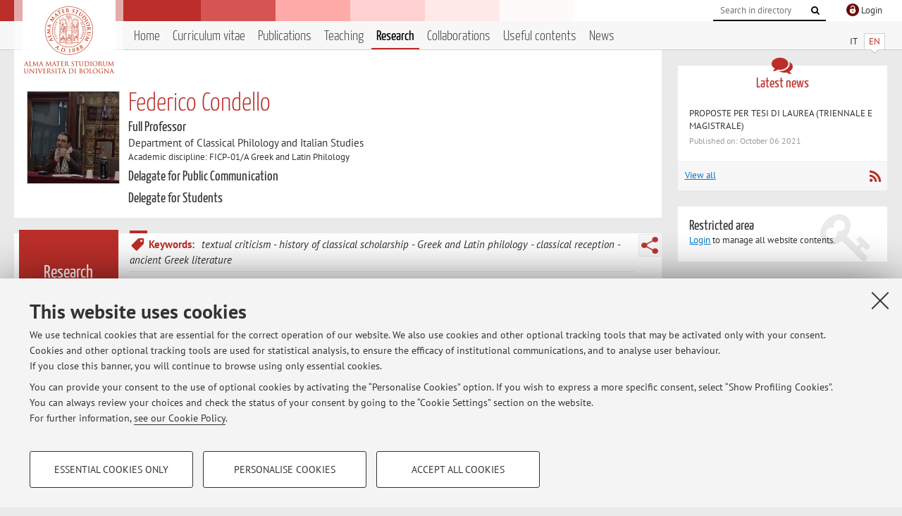

--- FILE ---
content_type: text/html; charset=utf-8
request_url: https://www.unibo.it/sitoweb/federico.condello/research
body_size: 9027
content:




<!DOCTYPE html>
<html xmlns="http://www.w3.org/1999/xhtml" lang="en" xml:lang="en">
    <head><meta charset="UTF-8" /><meta http-equiv="X-UA-Compatible" content="IE=edge,chrome=1" /><meta name="viewport" content="initial-scale=1.0, user-scalable=yes, width=device-width, minimum-scale=1.0" /><meta name="format-detection" content="telephone=no" /><link rel="stylesheet" type="text/css" href="/uniboweb/resources/people/styles/people.css?v=20241130063950" /><link rel="stylesheet" type="text/css" href="/uniboweb/resources/people/styles/custom.css?v=20241130063951" /><link rel="stylesheet" type="text/css" href="/uniboweb/resources/people/styles/sweetalert.css?v=20241130063951" /><script type="text/javascript" src="/uniboweb/resources/commons/js/jquery.min.js?v=20241130063953"></script><script type="text/javascript" src="/uniboweb/resources/commons/js/jquery-ui.min.js?v=20241130063954"></script><script type="text/javascript" src="/uniboweb/resources/commons/js/modernizr-custom.js?v=20241130063954"></script><script type="text/javascript" src="/uniboweb/resources/people/scripts/navscroll.js?v=20241130063952"></script><script type="text/javascript" src="/uniboweb/resources/people/scripts/sweetalert.min.js?v=20241130063951"></script><script type="text/javascript" src="/uniboweb/resources/people/scripts/people.js?v=20241130063951"></script><script type="text/javascript" src="/uniboweb/resources/people/scripts/editor-utils.js?v=20241130063952"></script><script type="text/javascript" src="/uniboweb/resources/people/scripts/editor-filter.js?v=20241130063952"></script><title>
	Federico Condello — University of Bologna — Research
</title><meta name="resourceclass" content="SitoWebPersonale" /><script type="text/javascript" src="/uniboweb/resources/commons/js/unibo-cookies.min.js?v=20250212111854"></script><meta name="description" content="Research of Federico Condello. Full Professor at Department of Classical Philology and Italian Studies — FICLIT" /><meta name="UPN" content="federico.condello@unibo.it" /><meta name="UNIBOPAGEID" content="SITOWEBPERSONALE::38280::" /></head>


    <!-- 
Server: WCSP-TWEB-01
Cached At : 9:51:15 PM
 -->



    <body id="body">
        <div class="fixed-wrapper unibo-noparse">
            

            <div class="topbar">
                <div class="topbar-wrapper">
                    <a title="Go to Unibo.it portal" class="alma" href="http://www.unibo.it/en/"></a>

                    <div class="goingtoprint">
                        <img src="/uniboweb/resources/people/img/sigillo-small.gif">
                    </div>

                    <div class="unibo-login">
                        <img alt="Logo Single Sign-On di Ateneo" src="/uniboweb/resources/commons/img/ssologo36x36.png" />
                        
                                <a href="/uniboweb/SignIn.aspx?ReturnUrl=%2fsitoweb%2ffederico.condello%2fresearch">
                                    <span xml:lang="en">Login</span>
                                </a>
                            
                    </div>

                    <div class="search-wrapper">
                        <form method="get" action="/uniboweb/unibosearch/rubrica.aspx">
                            <input type="hidden" name="tab" value="FullTextPanel" />
                            <input type="hidden" name="lang" value="en" />
                            <a href="#" class="openclose search closed">
                                <i class="fa fa-search"></i>
                                <span>Cerca</span>
                            </a>
                            <div class="search">
                                <input name="query" value="" placeholder="Search in directory" type="search" />
                                <button title="Vai">
                                    <i class="fa fa-search"></i>
                                </button>
                            </div>
                        </form>
                    </div>
                </div>
            </div>

            
            
<div class="header">
    <div class="header-wrapper">
        


<div class="lang-selector">
    <ul>
        <li id="HeaderContent_BoxMenu_liIT">
            <a href="/sitoweb/federico.condello/ricerca" id="HeaderContent_BoxMenu_aIT">IT</a>
        </li>
        <li id="HeaderContent_BoxMenu_liEN" class="selected">
            <a href="/sitoweb/federico.condello/research" id="HeaderContent_BoxMenu_aEN">EN</a>
        </li>
    </ul>
</div>



<div class="main-menu">
    <a href="#" class="openclose menu closed">
        <i class="fa fa-bars"></i>
        <span>Menu</span>
    </a>

    <ul>
        <li id="HeaderContent_BoxMenu_liHome">
            <a href="/sitoweb/federico.condello/en" id="HeaderContent_BoxMenu_aHome">Home</a>
        </li>
        <li id="HeaderContent_BoxMenu_liCurriculum">
            <a href="/sitoweb/federico.condello/cv-en" id="HeaderContent_BoxMenu_aCurriculum">Curriculum vitae</a>
            
        </li>
        <li id="HeaderContent_BoxMenu_liPubblicazioni">
            <a href="/sitoweb/federico.condello/publications" id="HeaderContent_BoxMenu_aPubblicazioni">Publications</a>
            
        </li>
        <li id="HeaderContent_BoxMenu_liDidattica">
            <a href="/sitoweb/federico.condello/teachings" id="HeaderContent_BoxMenu_aDidattica">Teaching</a>
        </li>
        <li id="HeaderContent_BoxMenu_liRicerca" class="selected">
            <a href="/sitoweb/federico.condello/research" id="HeaderContent_BoxMenu_aRicerca">Research</a>
            
        </li>
        <li id="HeaderContent_BoxMenu_liCollaborazioni">
            <a href="/sitoweb/federico.condello/collaborations" id="HeaderContent_BoxMenu_aCollaborazioni">Collaborations</a>
            
        </li>
        <li id="HeaderContent_BoxMenu_liContenutiUtili">
            <a href="/sitoweb/federico.condello/useful-contents" id="HeaderContent_BoxMenu_aContenutiUtili">Useful contents</a>
        </li>
        <li id="HeaderContent_BoxMenu_liAvvisi">
            <a href="/sitoweb/federico.condello/news" id="HeaderContent_BoxMenu_aAvvisi">News</a>
        </li>
    </ul>
</div>
    </div>
</div>

        </div>


        <form method="post" action="/sitoweb/federico.condello/research" id="mainForm" onsubmit="return setFormSubmitting();">
<div class="aspNetHidden">
<input type="hidden" name="ctl22_TSM" id="ctl22_TSM" value="" />
<input type="hidden" name="__EVENTTARGET" id="__EVENTTARGET" value="" />
<input type="hidden" name="__EVENTARGUMENT" id="__EVENTARGUMENT" value="" />
<input type="hidden" name="__VIEWSTATE" id="__VIEWSTATE" value="MR8iD6ZHC8Q2htGdCgmWRTQy82/SGPC4+e8vemUx/XiAv6jE4WTgcFm7cSqodGVZl4+nENz6UhRglvXaKrGI/F6kwvVlNjc24MEqNHXpuShmIf1EjPnPVbfEMnug0uudBsbNCycAL9qzF5evEIx3IPcUF8SlqyDb7Q8VURvBS/PY4wvAEKd9CDY4Muz0cHUOQJFGWp5AnN0p8DSL4+rOoRlTFzuYpRant/aEGK4j2lGwGG8DIAo0bYOC7IXEuIrYsNc7LmYeA3Fdop285/xbIf8VnvRSSGqe3H+nU5sHkjGd0SYBFSz2XFtNOXG1LpWa8qdDHMv8S63Bd+TtqZ0ZRJDs0l6YlV2rOkT8hQJ1OdnlZ8bFyYOlRdLDYe5ddkFJ/tnGCuLXIXwM8DY3+IGP7U4R4MKnWc4zv8SWlXbjUCeu10PFAbHEJ953Jdg7jdOwbTIOyOKLYcyii2yA+Dks6R/OlSuNPjKpQi5pKfYAIPfXGLp1e0k2dXmLOLQZ0rzhAK7eLmLix9uQak7I5eqLFqclaj90te2Bbe2D9hKYf/vSqNMPdg4iECDAmWlszh+iJh+kp67rMeMxHpMtm9kHgOM3E0O+0lON5a61zG1moVZcvIcQcPVjmAdtnh02YR/Gfh9Z6fDsHiUpzOoUD8QjnYQVTaSO8V/AlrfqTVDLUru+9SqHo5YodK+yChakdw38mSe/BM+fJyRnegTupLXVqJwHYXgLbjMr/PJqVmqc4w3uIXYQUgq2zySfIY4oiVqF+whSm9MC07wHG56zXUwMHgnEyvjA5Yezn78vneUQM8cSyGJSW93VMKeiKrlx6vt8i+bVatkODfdN0P2LSo/imgQesBwfJmxtG31RYZLZRKEfOn2ML59exUuNa0xVwVSdaORDBnPwLJSlwqIOs49LPZE15NMrr8VilnHrwwQX0Rb8uzUSFMrPSPqsXI/MtEmCABeJrhxGISeuY6Utm1ImX6rK+BdWfQQ4xvoAvLeR7R7Cg4NTr3GWqE6S0K9ajXTrfesP4zFam2z9n3zfe18o0l3lU88Wcv+FqQj0rJdA6MgfDwKkdTdTLNQHIldxEDnR3NDkDY2xdZ3rNY9s68qXPRrueQLg5NcNdgQfZlald21umN9UNKiBV/[base64]/9B8oT9EaTUhAvnfi6fvAbEwxEMYiKLUrkjhaqeof7djkKa5xBBBPbgidsTkBAacA74/bxwLTXDbb0wv5THtHf1B1aVGmiNFJPIfT8Ixe3kuCsCIXacFQaMv4tK2TbJs2vY7L/TAcqP4RjV7N+uDcNwaEZgoHPyCdfBEgef0eTxyRGETH6c1GfkckgptuTauS4xvlJKOfNYIlFVqjySAqDA7MjFLP9iB1b1F1R0ZSuAddUItxWrVOy5aEThr1KGnp8GUEkO13O2xFsWATlWPQiGiruLtqYovs7M4LmOGIebob8OD4/6Ybji5bA5oE3R7t7IaJjSyKJE7pWiVGsc9SHtea3M1HOLxUboUQnvGN04eRox9xmFC/94ZzNpROwcuiB/+iqZmanCWW/sCfCXyykcMvOte3PUUMB6KUwK5iVu1gtyB9juLqYPlSmLgWiiCm/+BoKgO/[base64]/YcgwHE+dhcFwSnDeNYGufm8pPYw5Sg/A/B7At5cbVdMW1h76Th8u78M5dpQW8XLZ9yMk3lwY0vyaSpS5bR53wQp5yc1py3PDs7GDaDAuazr8fVzBxNJ4vsVqbL+awETIUi2rKdWJedRWFFLlGCX7dwoN/QD4tAMeSPmuNQT5Rt5aUDtSyRupfMXrKnnvCf4+SLjXrMq5D9A2sZCx/f61xJ0ekmtkF+lRmW7zqTg8XbGazx7eRbpTmK6oeAMGJvFM1cZaBJ8VJxqu/[base64]/UA/3Ro7qs7mCM0PEB0nwVRM8eKS0kn+n/+vLpltug9bx5clpzX2iLUx9Xm94CLvPh0fQheSvjxLwn+3+3b62sLZR07v7GE0n+s1nBO3pe6/QtJhPBb14dEzmy91trrXoah+de2qheq5jxHUQ4UTZc+GjtIR4AJsYPs7fdSMotl4jZiTLgKL/ioPOzhbUqagpSzoj0OjS8uaaYKpDdYcQB9BXvC22uLqtu0g6EvDPxZR3ZmdTQ2zFH5mND/lQf8eq9I3GEofLvX9JudJzWuWSqT2t6hqMMLSSZ2hwKPKyQ7bm3zERKqKyoE+LFMjlerw+Nvq7ev5vGbxqMdV4zNAR/w/Oq0+/P/H3CdF1T70jFWNrAd2Twbhp5lbiBSRRIVlT/1QwyGhflrNWAqZNpmNVhjMG9bYgz7qRr33LYRZUtNF5yhXi4NHKTLaQoG173AR27ZzoR0GJ0yKJQgTjpQG3dtOeYI6qeusIXtN4geuHqp/uTvHUnOx7WwYu/qlypH0s4rngOVpN2C7KHKPGLPANzqLBNed7SWl58GRSoj6aJakY7fBjnr/t8RGDJ62GHbLLBD6whpShypcwh8n9PEI54DkVSlu6FhMfiMLzHPrKKFlVKaLcrLNtN9YADBqlEzBCIGM2kF0hjXaVkdRmht3JpL9PKjFJW3M8Gi1IW5DiQ7WkxQeTYXfGD5ElR9WxRKWerWb1MlSmbMeQZp0bbUptXc6EOSFzTYJb+2wXW41wzvhU/[base64]/LkzQUbDleaJXRx+ovJ1DISYEVEzgfiTu0u8Htb2evMNonhu+zAXeyg+MJqXNHZBH3c3L3VKKEImxGP7+JrlXf0sf4y55/vgts7Rn9iwDs2LZdBiCLu9JrS2PFRQyop/t7UDNPlKV7w6XQKukPhllc10PUr+2gk1G/F7F0BkhnJDuHVrb0/X1KlwV/oOZhZt/6TUWLYXp6l9AHuRIo6qHBNvdLfM92etkdqvfFUHvvkDnAjXFXPHjCM8uu7J84b/SNlt0NAlHeVMjPnB4G" />
</div>

<script type="text/javascript">
//<![CDATA[
var theForm = document.forms['mainForm'];
if (!theForm) {
    theForm = document.mainForm;
}
function __doPostBack(eventTarget, eventArgument) {
    if (!theForm.onsubmit || (theForm.onsubmit() != false)) {
        theForm.__EVENTTARGET.value = eventTarget;
        theForm.__EVENTARGUMENT.value = eventArgument;
        theForm.submit();
    }
}
//]]>
</script>


<script src="/UniboWeb/WebResource.axd?d=pynGkmcFUV13He1Qd6_TZBclabRlTOgEgRuVrbXCtgvzr-3cX0rLF70bHHt-3cwTEIx7deLXA878GFIgRuwamg2&amp;t=638901608248157332" type="text/javascript"></script>


<script src="/UniboWeb/Telerik.Web.UI.WebResource.axd?_TSM_HiddenField_=ctl22_TSM&amp;compress=1&amp;_TSM_CombinedScripts_=%3b%3bSystem.Web.Extensions%2c+Version%3d4.0.0.0%2c+Culture%3dneutral%2c+PublicKeyToken%3d31bf3856ad364e35%3aen-US%3aa8328cc8-0a99-4e41-8fe3-b58afac64e45%3aea597d4b%3ab25378d2" type="text/javascript"></script>
<div class="aspNetHidden">

	<input type="hidden" name="__VIEWSTATEGENERATOR" id="__VIEWSTATEGENERATOR" value="C6DEDE99" />
</div>
            <script type="text/javascript">
//<![CDATA[
Sys.WebForms.PageRequestManager._initialize('ctl00$ctl22', 'mainForm', ['tctl00$MainContent$ctl04$KeywordsPanel','','tctl00$MainContent$ctl05$TemiPanel',''], [], [], 90, 'ctl00');
//]]>
</script>


            <div id="u-content-wrapper" class="content-wrapper unibo-parse">
                
                
<div class="row">
    <div class="w12">
        



<div class="people-info">
    <div class="photo">
        <img id="MainContent_PeopleInfo_PhotoDocente" itemprop="image" src="/uniboweb/utils/UserImage.aspx?IdAnagrafica=480554&amp;IdFoto=cb3f154b" alt="Foto del docente" />
        
    </div>

    <div class="function">
        

        <h1 class="name">
            <span itemprop="name">Federico Condello</span>
        </h1>

        

        <div class="date-info">
        
                <p class="qualifica" itemprop="jobTitle">Full Professor</p>
                
                        <p class="sede">Department of Classical Philology and Italian Studies</p>
                    
            

        <p class="ssd">
            Academic discipline: FICP-01/A Greek and Latin Philology
        </p>

        
                <p class="carica">Delagate for Public Communication</p>
            
                <p class="carica">Delegate for Students</p>
            
        </div>
    </div>

    
</div>

        <div class="content-core">
            <div class="box-content-page">

                <div class="subtitle">
                    <h2>Research</h2>
                </div>

                


<div class="share-button-wrapper">
    <a href="javascript:return false;" class="share toggler" title="Share"></a>
    <div class="hidden gosocial">
        <div class="triangle-border">
            <ul>
                <li class="facebook">
                    <a title="Condividi su Facebook" data-uml="facebook" href="http://www.facebook.com/sharer.php?u=https%3a%2f%2fwww.unibo.it%2fsitoweb%2ffederico.condello%2fresearch&amp;t=Federico Condello — University of Bologna — Research" data-umc="sharebar" target="_blank" role="link" class="umtrack"></a>
                </li>
                <li class="linkedin">
                    <a title="Condividi su LinkedIn" data-uml="linkedin" href="https://www.linkedin.com/shareArticle/?url=https%3a%2f%2fwww.unibo.it%2fsitoweb%2ffederico.condello%2fresearch" data-umc="sharebar" target="_blank" role="link" class="umtrack"></a>
                </li>
                <li class="twitter">
                    <a title="Condividi su Twitter" data-uml="twitter" href="https://twitter.com/share?url=https%3a%2f%2fwww.unibo.it%2fsitoweb%2ffederico.condello%2fresearch&amp;text=Federico Condello — University of Bologna — Research&amp;hashtags=unibo" data-umc="sharebar" target="_blank" role="link" class="umtrack"></a>
                </li>
                <li class="mail">
                    <a title="Invia ad un amico" data-uml="mail" href="mailto:?subject=Federico Condello — University of Bologna — Research&body=https%3a%2f%2fwww.unibo.it%2fsitoweb%2ffederico.condello%2fresearch" data-umc="sharebar" target="_blank" role="link" class="umtrack"></a>
                </li>
            </ul>
            <div class="arrow-right"></div>
        </div>
    </div>
</div>

                <div class="text">
                    

                    

                    





<div id="ctl00_MainContent_ctl04_KeywordsPanel">
	
        <script type="text/javascript">
            Sys.Application.add_load(BindSortFunction);
            Sys.Application.add_load(BindConfirmFunction);
        </script>

        
        

        
            <div class="keywords ">
                
                
                        <p>
                            <span class="label"><i class="fa fa-tag  fa-rotate-90"></i>Keywords: </span>
                    
                        <span>textual criticism</span>
                    
                        <span>history of classical scholarship</span>
                    
                        <span>Greek and Latin philology</span>
                    
                        <span>classical reception</span>
                    
                        <span>ancient Greek literature</span>
                    
                        </p>
                    
            </div>
        
    
</div>


                    




<div id="ctl00_MainContent_ctl05_ctl01" style="display:none;">
	
        <span class="spinner">Loading ...</span>
    
</div>


<div id="ctl00_MainContent_ctl05_TemiPanel">
	

        

        
                <div class="inner-text">
                    <p>My fields are&nbsp;classical philology and textual criticism, Greek poetry and classical
reception&nbsp;in modern and contemporary literature. As regards classical&nbsp;philology, my&nbsp;research focuses on ancient Greek epics&nbsp;(Homer, Homeric
Hymns), archaic Greek elegy, with special
attention to&nbsp;Theognis and the Theognidea
(manuscript tradition,&nbsp;history and constitution of the text,
early Greek&nbsp;symposium, interpretation): my final&nbsp;aim
is&nbsp;a critical study
and&nbsp;a critical edition of the collection.
Other subjects of my research are:
ancient Greek parody (from the archaism to the early hellenistic
age), Attic tragedy
(especially Sophocles) and ancient theory of
art and literature,&nbsp;with particular
attention to Aristotle's Poetics
and its interpretation. As
regards the classical reception, I work on history of classical philology,
history of ideas and literary motifs, history and forms of translation&nbsp;from ancient languages,
especially between the
nineteenth and twentieth centuries. My
interest&nbsp;in the field of Translation Studies is both
historical-theoretical and practical, with special attention to
theatrical translation (Aeschylus, Sophocles,
Euripides).&nbsp;</p>
<br />

                    
                </div>
            

    
</div>
                </div>
            </div>
        </div>
    </div>

    <div class="w4">
        <div class="secondary-sidebar">
            



<div class="box-notices">
    <h3>
        <i class="fa fa-comments"></i>Latest news
    </h3>
    

    
            <ul>
        
                <li>
                    <a href='/sitoweb/federico.condello/news/4440db05'>
                        <p>PROPOSTE PER TESI DI LAUREA (TRIENNALE E MAGISTRALE)</p>
                        <p class="date">Published on: October 06 2021</p>
                    </a>
                </li>
        
            </ul>
        

    <div class="see-all">
        <a href="/sitoweb/federico.condello/news" id="MainContent_BoxNotices_vediTutti">View all</a>
        <a class="rss" href='/sitoweb/federico.condello/news/rss'><i class="fa fa-rss"></i>
            <span>RSS</span>
        </a>
    </div>
</div>


            

            




            
        <div class="box-login">
            <i class="fa fa-key fa-5x"></i>

            <h3>Restricted area</h3>
            
            
            <p>
                <a href="/uniboweb/SignIn.aspx?ReturnUrl=%2fsitoweb%2ffederico.condello%2fresearch">Login</a> to manage all website contents.
            </p>
            
        </div>
    



        </div>
    </div>
</div>


                <div class="row unibo-noparse">
                    <div class="w16">
                        
                        <div id="FooterPanelEN" class="footer">
	
                            © 2026 - ALMA MATER STUDIORUM - Università di Bologna - Via Zamboni, 33 - 40126 Bologna - Partita IVA: 01131710376
					        <div class="link-container">
                                <a target="_blank" href="https://www.unibo.it/en/university/privacy-policy-and-legal-notes/privacy-policy/information-note-on-the-processing-of-personal-data">Privacy</a> |
					            <a target="_blank" href="https://www.unibo.it/en/university/privacy-policy-and-legal-notes/legal-notes">Legal Notes</a> |
                                <a href="#" data-cc-open="">Cookie Settings</a>
                            </div>
                        
</div>
                    </div>
                </div>
            </div>
        

<script type="text/javascript">
//<![CDATA[
window.__TsmHiddenField = $get('ctl22_TSM');Sys.Application.add_init(function() {
    $create(Sys.UI._UpdateProgress, {"associatedUpdatePanelId":"ctl00_MainContent_ctl05_TemiPanel","displayAfter":0,"dynamicLayout":true}, null, null, $get("ctl00_MainContent_ctl05_ctl01"));
});
//]]>
</script>
</form>
        
        
        <a href="#" class="back-to-top" title="Back to top"><i class="fa fa-angle-up"></i></a>

        
            <!-- Piwik -->
            <script type="text/javascript">
                var _paq = _paq || [];
                _paq.push(['setCookiePath', '/sitoweb/federico.condello']);
                _paq.push(['trackPageView']);
                _paq.push(['enableLinkTracking']);
                (function () {
                    var u = "https://analytics.unibo.it/";
                    _paq.push(['setTrackerUrl', u + 'piwik.php']);
                    _paq.push(['setSiteId', 1381]);
                    var d = document, g = d.createElement('script'), s = d.getElementsByTagName('script')[0];
                    g.type = 'text/javascript'; g.async = true; g.defer = true; g.src = u + 'piwik.js'; s.parentNode.insertBefore(g, s);
                })();
            </script>
            <noscript><p><img src="https://analytics.unibo.it/piwik.php?idsite=1381" style="border:0;" alt="" /></p></noscript>
            <!-- End Piwik Code -->
        

    </body>
</html>